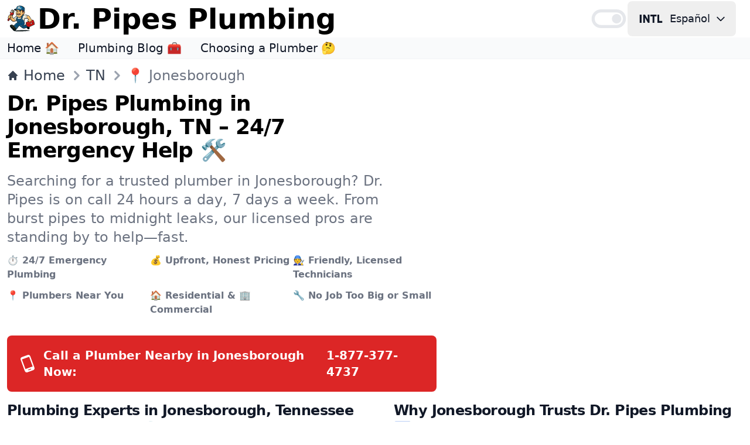

--- FILE ---
content_type: application/javascript; charset=UTF-8
request_url: https://www.drpipes.com/_next/static/chunks/app/%5Blocale%5D/layout-c92a1bb1895dc2f3.js
body_size: 4935
content:
(self.webpackChunk_N_E=self.webpackChunk_N_E||[]).push([[616],{2385:function(e,t,r){"use strict";function n(e,t){var r=t&&t.cache?t.cache:l,n=t&&t.serializer?t.serializer:s;return(t&&t.strategy?t.strategy:function(e,t){var r,n,s=1===e.length?a:i;return r=t.cache.create(),n=t.serializer,s.bind(this,e,r,n)})(e,{cache:r,serializer:n})}function a(e,t,r,n){var a=null==n||"number"==typeof n||"boolean"==typeof n?n:r(n),i=t.get(a);return void 0===i&&(i=e.call(this,n),t.set(a,i)),i}function i(e,t,r){var n=Array.prototype.slice.call(arguments,3),a=r(n),i=t.get(a);return void 0===i&&(i=e.apply(this,n),t.set(a,i)),i}r.r(t),r.d(t,{memoize:function(){return n},strategies:function(){return c}});var s=function(){return JSON.stringify(arguments)},o=function(){function e(){this.cache=Object.create(null)}return e.prototype.get=function(e){return this.cache[e]},e.prototype.set=function(e,t){this.cache[e]=t},e}(),l={create:function(){return new o}},c={variadic:function(e,t){var r,n;return r=t.cache.create(),n=t.serializer,i.bind(this,e,r,n)},monadic:function(e,t){var r,n;return r=t.cache.create(),n=t.serializer,a.bind(this,e,r,n)}}},2536:function(e,t,r){"use strict";function n(){return(n=Object.assign?Object.assign.bind():function(e){for(var t=1;t<arguments.length;t++){var r=arguments[t];for(var n in r)({}).hasOwnProperty.call(r,n)&&(e[n]=r[n])}return e}).apply(null,arguments)}r.r(t),r.d(t,{default:function(){return s}});var a=r(3465),i=r(4148);function s(e){let{locale:t,...r}=e;if(!t)throw Error("Failed to determine locale in `NextIntlClientProvider`, please provide the `locale` prop explicitly.\n\nSee https://next-intl.dev/docs/configuration#locale");return a.createElement(i.P,n({locale:t},r))}},2675:function(e,t,r){Promise.resolve().then(r.bind(r,3617)),Promise.resolve().then(r.bind(r,3578)),Promise.resolve().then(r.bind(r,3976)),Promise.resolve().then(r.bind(r,8604)),Promise.resolve().then(r.bind(r,2536)),Promise.resolve().then(r.t.bind(r,955,23)),Promise.resolve().then(r.t.bind(r,5628,23)),Promise.resolve().then(r.t.bind(r,8593,23))},3617:function(e,t,r){"use strict";r.r(t);var n=r(4248),a=r(5464),i=r.n(a);t.default=e=>{let{}=e;return(0,n.jsxs)(n.Fragment,{children:[(0,n.jsx)(i(),{src:"https://www.googletagmanager.com/gtag/js?id=G-YNYTB4G6QV",strategy:"afterInteractive"}),(0,n.jsx)(i(),{id:"google-analytics",strategy:"afterInteractive",children:"\n                window.dataLayer = window.dataLayer || [];\n                function gtag(){dataLayer.push(arguments);}\n                gtag('js', new Date());\n\n                gtag('config', 'G-YNYTB4G6QV');\n                "})]})}},3578:function(e,t,r){"use strict";r.r(t),r.d(t,{default:function(){return c}});var n=r(4248),a=function(e){let{classes:t}=e;return(0,n.jsx)("svg",{className:t,xmlns:"http://www.w3.org/2000/svg",width:"48",height:"48",viewBox:"0 -960 960 960",children:(0,n.jsx)("path",{fill:"currentColor",d:"M215.215-274.391q-28.472 0-50.18-21.787-21.709-21.786-21.709-50.018v-339.413h77.304v335.587h141.261v-335.587h77.305v339.413q0 28.232-21.645 50.018-21.644 21.787-49.921 21.787H215.215zm368.826 0q-28.284 0-50.021-21.787-21.737-21.786-21.737-50.018v-35.717h77.543v31.891H740.13v-94.456H584.087q-28.375 0-50.09-21.468-21.714-21.467-21.714-50.337v-97.76q0-28.134 21.742-49.85 21.743-21.716 50.158-21.716H745.87q28.231 0 50.018 21.716 21.786 21.716 21.786 49.85v35.956H740.13v-31.891H589.826v93.456H745.87q28.231 0 50.018 21.716 21.786 21.716 21.786 49.849v98.761q0 28.232-21.778 50.018-21.777 21.787-49.997 21.787H584.041z"})})},i=function(e){let{classes:t}=e;return(0,n.jsx)("svg",{className:t,xmlns:"http://www.w3.org/2000/svg",width:"48",height:"48",viewBox:"0 -960 960 960",children:(0,n.jsx)("path",{fill:"currentColor",d:"M19.565-311.848v-337.304h75.63v337.304h-75.63zm143.718 0v-337.304h71.956L376.848-403.87l-27.196 10.283v-255.565h71.674v337.304h-65L219.239-549.565l15.718-2.044v239.761h-71.674zm380.087 0v-261.674h-87.761v-75.63h251.674v75.63H619v261.674h-75.63zm198.673 0v-337.304h75.631v261.674h124.522v75.63H742.043z"})})},s=function(e){let{classes:t}=e;return(0,n.jsx)("svg",{className:t,xmlns:"http://www.w3.org/2000/svg",width:"48",height:"48",viewBox:"0 -960 960 960",children:(0,n.jsx)("path",{fill:"currentColor",d:"M584.041-274.391q-28.284 0-50.021-21.787-21.737-21.786-21.737-50.018v-35.717h77.543v31.891H740.13v-94.456H584.087q-28.375 0-50.09-21.468-21.714-21.467-21.714-50.337v-97.76q0-28.134 21.742-49.85 21.743-21.716 50.158-21.716H745.87q28.231 0 50.018 21.716 21.786 21.716 21.786 49.85v35.956H740.13v-31.891H589.826v93.456H745.87q28.231 0 50.018 21.716 21.786 21.716 21.786 49.849v98.761q0 28.232-21.778 50.018-21.777 21.787-49.997 21.787H584.041zM143.565-685.609h293.631v75.631H220.87v92.5h176.326v73.956H220.87v93.5h216.326v75.631H143.565v-411.218z"})})},o=r(1832),l=r(3465);function c(e){let{locale:t}=e,[r,c]=(0,l.useState)(!1),u=(0,o.usePathname)();return(0,l.useEffect)(()=>{let e=e=>{e.srcElement.classList.contains("lmenu")||c(!1)};return document.body.addEventListener("click",e),()=>document.body.removeEventListener("click",e)},[]),(0,n.jsxs)(n.Fragment,{children:[(0,n.jsxs)("button",{onClick:()=>{c(e=>!e)},"aria-label":"en-us"==t?"Change Language":"Cambiar idioma",type:"button","data-dropdown-toggle":"language-dropdown",className:"lmenu inline-flex items-center text-lg text-gray-900 dark:text-gray-300 hover:bg-gray-50 font-medium rounded-lg px-2 lg:px-4 py-2 lg:py-2.5 mr-2 md:mr-3 dark:hover:bg-gray-700",children:[(0,n.jsx)(i,{classes:"lmenu h-10 rounded-full mr-2"}),(0,n.jsx)("span",{className:"hidden mr-2 md:inline lmenu",children:"en-us"==t?"Espa\xf1ol":"English"}),(0,n.jsx)("svg",{className:"hidden w-5 h-5 md:inline lmenu",fill:"none",stroke:"currentColor",viewBox:"0 0 24 24",xmlns:"http://www.w3.org/2000/svg",children:(0,n.jsx)("path",{strokeLinecap:"round",strokeLinejoin:"round",strokeWidth:"2",d:"M19 9l-7 7-7-7"})})]}),(0,n.jsx)("div",{className:"absolute right-1 md:right-auto z-50 w-48 my-3 text-base list-none bg-white divide-y divide-gray-100 rounded shadow top-13 dark:bg-gray-700 ".concat(r?"":"hidden"),id:"language-dropdown",children:(0,n.jsxs)("ul",{className:"py-1",role:"none",children:[(0,n.jsx)("li",{children:(0,n.jsx)("a",{href:u.replace("/es-us","/").replace("/en-us","/").replace("//","/"),"data-link-internal":!0,className:"block px-3 py-2 text-lg text-gray-700 hover:bg-gray-100 dark:text-gray-400 dark:hover:bg-gray-600 dark:hover:text-white",role:"menuitem",children:(0,n.jsxs)("div",{className:"inline-flex items-center",children:[(0,n.jsx)(a,{classes:"h-8 rounded-full mr-2"}),"English"]})})}),(0,n.jsx)("li",{children:(0,n.jsx)("a",{href:"en-us"===t?"/es-us".concat("/"===u?"":u):u,className:"block px-3 py-2 text-lg text-gray-700 hover:bg-gray-100 dark:text-gray-400 dark:hover:bg-gray-600 dark:hover:text-white",role:"menuitem",children:(0,n.jsxs)("div",{className:"inline-flex items-center",children:[(0,n.jsx)(s,{classes:"h-8 rounded-full mr-2"}),"Espa\xf1ol"]})})})]})})]})}},3976:function(e,t,r){"use strict";r.r(t),r.d(t,{default:function(){return c}});var n=r(4248),a=r(1832),i=r(9994),s=r.n(i);let o=/http[s]*:\/\/[www.]drpipes\.com[/]?/;var l=e=>{let{href:t,children:r,locale:a,...i}=e,l=o.test(t);if(!t)return(0,n.jsx)("a",{"data-link-external":!0,href:"#",rel:"nofollow noopener noreferrer",target:"_blank",...i,children:r});if(t.startsWith("/out/"))return(0,n.jsx)("a",{"data-link-external":!0,href:t,rel:"nofollow noopener noreferrer",target:"_blank",...i,children:r});if(l&&(t=t.replace(o,"/")),t.startsWith("/")){if("en-us"===a)return(0,n.jsx)(s(),{href:t,"data-link-internal":!0,...i,prefetch:!1,children:r});if("es-us"===a&&!t.startsWith("/es-us")){let e="/es-us"+t;return(0,n.jsx)(s(),{href:e,"data-link-internal":!0,prefetch:!1,...i,children:r})}}return t.startsWith("tel")||t.startsWith("#")||t.startsWith("mailto")?(0,n.jsx)("a",{href:t,"data-link-internal":!0,...i,children:r}):t.startsWith("http")?(0,n.jsx)("a",{"data-link-external":!0,href:t,rel:"nofollow noopener noreferrer",target:"_blank",...i,children:r}):(0,n.jsx)(s(),{href:t,"data-link-internal":!0,...i,prefetch:!1,children:r})};function c(e){let{item:t,locale:r}=e,i=(0,a.usePathname)();return(0,n.jsx)(n.Fragment,{children:t.url===i?(0,n.jsx)("li",{children:(0,n.jsx)(l,{href:t.url,className:"text-gray-900 dark:text-white hover:underline",locale:r,prefetch:!1,"aria-current":"page",children:t.name})},t.url):(0,n.jsx)("li",{children:(0,n.jsx)(l,{href:t.url,className:"text-gray-900 dark:text-white hover:underline",locale:r,prefetch:!1,children:t.name})},t.url)})}},8604:function(e,t,r){"use strict";r.r(t),r.d(t,{default:function(){return c}});var n=r(4248);function a(e){let{classes:t,role:r,onClick:a}=e;return(0,n.jsx)(n.Fragment,{children:(0,n.jsxs)("svg",{xmlns:"http://www.w3.org/2000/svg",viewBox:"0 0 24 24",className:t,role:r,onClick:a,children:[(0,n.jsx)("path",{fill:"none",d:"M0 0h24v24H0V0z"}),(0,n.jsx)("path",{fill:"currentColor",d:"M17 6H7c-3.31 0-6 2.69-6 6s2.69 6 6 6h10c3.31 0 6-2.69 6-6s-2.69-6-6-6zm0 10H7c-2.21 0-4-1.79-4-4s1.79-4 4-4h10c2.21 0 4 1.79 4 4s-1.79 4-4 4zM7 9c-1.66 0-3 1.34-3 3s1.34 3 3 3 3-1.34 3-3-1.34-3-3-3z"})]})})}function i(e){let{classes:t,role:r,onClick:a}=e;return(0,n.jsx)(n.Fragment,{children:(0,n.jsxs)("svg",{xmlns:"http://www.w3.org/2000/svg",viewBox:"0 0 24 24",className:t,role:r,onClick:a,children:[(0,n.jsx)("path",{fill:"none",d:"M0 0h24v24H0z"}),(0,n.jsx)("path",{fill:"currentColor",d:"M17 6H7c-3.31 0-6 2.69-6 6s2.69 6 6 6h10c3.31 0 6-2.69 6-6s-2.69-6-6-6zm0 10H7c-2.21 0-4-1.79-4-4s1.79-4 4-4h10c2.21 0 4 1.79 4 4s-1.79 4-4 4zm0-7c-1.66 0-3 1.34-3 3s1.34 3 3 3 3-1.34 3-3-1.34-3-3-3z"})]})})}/*! js-cookie v3.0.5 | MIT */function s(e){for(var t=1;t<arguments.length;t++){var r=arguments[t];for(var n in r)e[n]=r[n]}return e}var o=function e(t,r){function n(e,n,a){if("undefined"!=typeof document){"number"==typeof(a=s({},r,a)).expires&&(a.expires=new Date(Date.now()+864e5*a.expires)),a.expires&&(a.expires=a.expires.toUTCString()),e=encodeURIComponent(e).replace(/%(2[346B]|5E|60|7C)/g,decodeURIComponent).replace(/[()]/g,escape);var i="";for(var o in a)a[o]&&(i+="; "+o,!0!==a[o]&&(i+="="+a[o].split(";")[0]));return document.cookie=e+"="+t.write(n,e)+i}}return Object.create({set:n,get:function(e){if("undefined"!=typeof document&&(!arguments.length||e)){for(var r=document.cookie?document.cookie.split("; "):[],n={},a=0;a<r.length;a++){var i=r[a].split("="),s=i.slice(1).join("=");try{var o=decodeURIComponent(i[0]);if(n[o]=t.read(s,o),e===o)break}catch(e){}}return e?n[e]:n}},remove:function(e,t){n(e,"",s({},t,{expires:-1}))},withAttributes:function(t){return e(this.converter,s({},this.attributes,t))},withConverter:function(t){return e(s({},this.converter,t),this.attributes)}},{attributes:{value:Object.freeze(r)},converter:{value:Object.freeze(t)}})}({read:function(e){return'"'===e[0]&&(e=e.slice(1,-1)),e.replace(/(%[\dA-F]{2})+/gi,decodeURIComponent)},write:function(e){return encodeURIComponent(e).replace(/%(2[346BF]|3[AC-F]|40|5[BDE]|60|7[BCD])/g,decodeURIComponent)}},{path:"/"}),l=r(1832),c=e=>{let{theme:t}=e,r=(0,l.useRouter)();function s(){o.set("x-theme","dark"===t||null==t?"light":"dark"),r.refresh()}return(0,n.jsx)(n.Fragment,{children:"dark"===t||null==t?(0,n.jsx)(i,{classes:"w-8 sm:w-16 h-8 sm:h-16 text-gray-200",role:"button",onClick:()=>s()}):(0,n.jsx)(a,{classes:"w-8 sm:w-16 h-8 sm:h-16 text-gray-800",role:"button",onClick:()=>s()})})}},5628:function(e,t,r){"use strict";Object.defineProperty(t,"__esModule",{value:!0}),function(e,t){for(var r in t)Object.defineProperty(e,r,{enumerable:!0,get:t[r]})}(t,{suspense:function(){return a},NoSSR:function(){return i}}),r(6311),r(3465);let n=r(2216);function a(){let e=Error(n.NEXT_DYNAMIC_NO_SSR_CODE);throw e.digest=n.NEXT_DYNAMIC_NO_SSR_CODE,e}function i(e){let{children:t}=e;return t}},8593:function(){},5842:function(e,t,r){"use strict";/**
 * @license React
 * react-jsx-runtime.production.min.js
 *
 * Copyright (c) Meta Platforms, Inc. and affiliates.
 *
 * This source code is licensed under the MIT license found in the
 * LICENSE file in the root directory of this source tree.
 */var n=r(3465),a=Symbol.for("react.element"),i=Symbol.for("react.fragment"),s=Object.prototype.hasOwnProperty,o=n.__SECRET_INTERNALS_DO_NOT_USE_OR_YOU_WILL_BE_FIRED.ReactCurrentOwner,l={key:!0,ref:!0,__self:!0,__source:!0};function c(e,t,r){var n,i={},c=null,u=null;for(n in void 0!==r&&(c=""+r),void 0!==t.key&&(c=""+t.key),void 0!==t.ref&&(u=t.ref),t)s.call(t,n)&&!l.hasOwnProperty(n)&&(i[n]=t[n]);if(e&&e.defaultProps)for(n in t=e.defaultProps)void 0===i[n]&&(i[n]=t[n]);return{$$typeof:a,type:e,key:c,ref:u,props:i,_owner:o.current}}t.Fragment=i,t.jsx=c,t.jsxs=c},4248:function(e,t,r){"use strict";e.exports=r(5842)},9994:function(e,t,r){e.exports=r(955)},1832:function(e,t,r){e.exports=r(7475)},5464:function(e,t,r){e.exports=r(8228)},3300:function(e,t,r){"use strict";let n=r(3465).createContext(void 0);t.IntlContext=n},4148:function(e,t,r){"use strict";var n=r(3465),a=r(2308),i=r(3300);r(2385);var s=n&&n.__esModule?n:{default:n};t.P=function(e){let{children:t,defaultTranslationValues:r,formats:o,getMessageFallback:l,locale:c,messages:u,now:d,onError:h,timeZone:f}=e,m=n.useMemo(()=>a.createCache(),[c]),g=n.useMemo(()=>a.createIntlFormatters(m),[m]),v=n.useMemo(()=>({...a.initializeConfig({locale:c,defaultTranslationValues:r,formats:o,getMessageFallback:l,messages:u,now:d,onError:h,timeZone:f}),formatters:g,cache:m}),[m,r,o,g,l,c,u,d,h,f]);return s.default.createElement(i.IntlContext.Provider,{value:v},t)}},2308:function(e,t,r){"use strict";var n=r(2385);function a(){for(var e=arguments.length,t=Array(e),r=0;r<e;r++)t[r]=arguments[r];return t.filter(Boolean).join(".")}function i(e){return a(e.namespace,e.key)}function s(e){console.error(e)}function o(e,t){return n.memoize(e,{cache:{create:()=>({get:e=>t[e],set(e,r){t[e]=r}})},strategy:n.strategies.variadic})}function l(e,t){return o(function(){for(var t=arguments.length,r=Array(t),n=0;n<t;n++)r[n]=arguments[n];return new e(...r)},t)}t.createCache=function(){return{dateTime:{},number:{},message:{},relativeTime:{},pluralRules:{},list:{},displayNames:{}}},t.createIntlFormatters=function(e){return{getDateTimeFormat:l(Intl.DateTimeFormat,e.dateTime),getNumberFormat:l(Intl.NumberFormat,e.number),getPluralRules:l(Intl.PluralRules,e.pluralRules),getRelativeTimeFormat:l(Intl.RelativeTimeFormat,e.relativeTime),getListFormat:l(Intl.ListFormat,e.list),getDisplayNames:l(Intl.DisplayNames,e.displayNames)}},t.defaultGetMessageFallback=i,t.defaultOnError=s,t.initializeConfig=function(e){let{getMessageFallback:t,messages:r,onError:n,...a}=e;return{...a,messages:r,onError:n||s,getMessageFallback:t||i}},t.joinPath=a,t.memoFn=o}},function(e){e.O(0,[955,228,815,87,744],function(){return e(e.s=2675)}),_N_E=e.O()}]);

--- FILE ---
content_type: application/javascript; charset=UTF-8
request_url: https://www.drpipes.com/_next/static/chunks/main-app-a715a0d490980292.js
body_size: 22
content:
(self.webpackChunk_N_E=self.webpackChunk_N_E||[]).push([[744],{501:function(e,n,t){Promise.resolve().then(t.t.bind(t,4431,23)),Promise.resolve().then(t.t.bind(t,7873,23)),Promise.resolve().then(t.t.bind(t,8549,23)),Promise.resolve().then(t.t.bind(t,3186,23)),Promise.resolve().then(t.t.bind(t,5098,23)),Promise.resolve().then(t.t.bind(t,4283,23))}},function(e){var n=function(n){return e(e.s=n)};e.O(0,[815,87],function(){return n(1874),n(501)}),_N_E=e.O()}]);